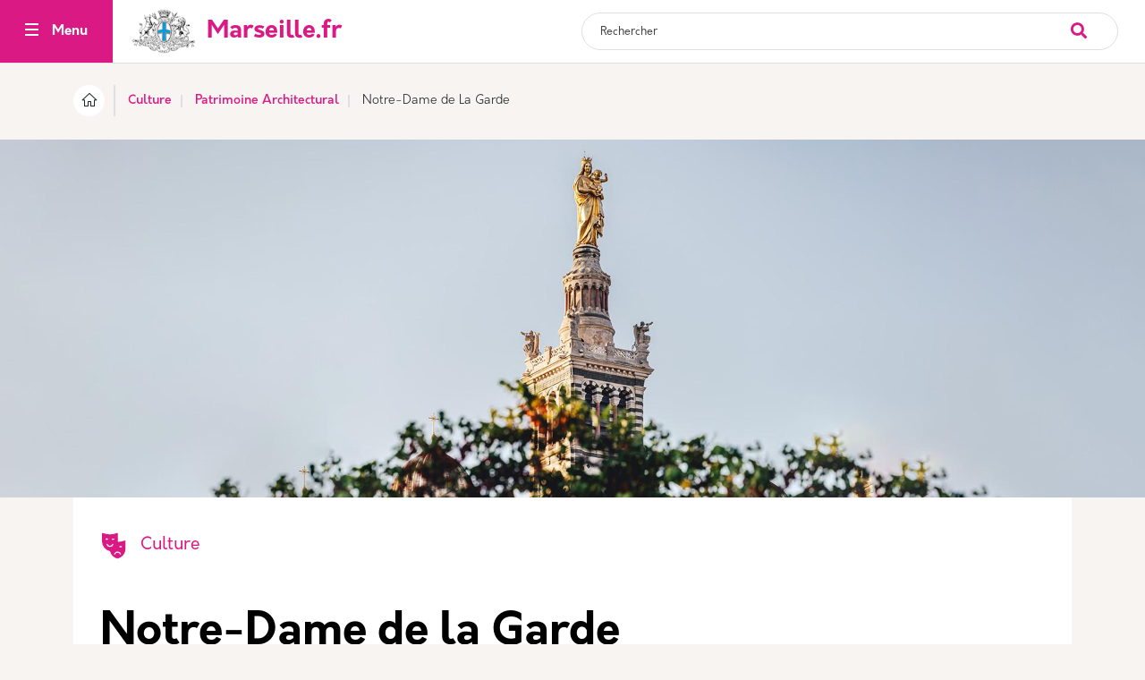

--- FILE ---
content_type: image/svg+xml
request_url: https://www.marseille.fr/sites/default/files/2024-11/icons_services_bureau_municipaux_proximite.svg
body_size: 208
content:
<svg id="Calque_1" data-name="Calque 1" xmlns="http://www.w3.org/2000/svg" viewBox="0 0 30 30"><title>ILLUSTRATOR_ICONS_MAIRIE</title><path d="M6.86,26.28h3.29V15h3.28V26.28h3.29V15H20V26.28h3.29V13.43h2.53v-2L15.58,6.4V4.5A3.58,3.58,0,0,0,17.35,5c1,0,1.64-.37,2.4-.37a7.91,7.91,0,0,1,1.9.37V1.8A4.15,4.15,0,0,0,20,1.31c-.76,0-2,.37-2.78.37a3.55,3.55,0,0,1-1.64-.61.63.63,0,0,0-1.26,0V6.4l-10,4.95v1.83H6.86Z"/><polygon points="23.79 26.89 5.97 26.89 3.57 29.46 26.57 29.46 23.79 26.89"/></svg>